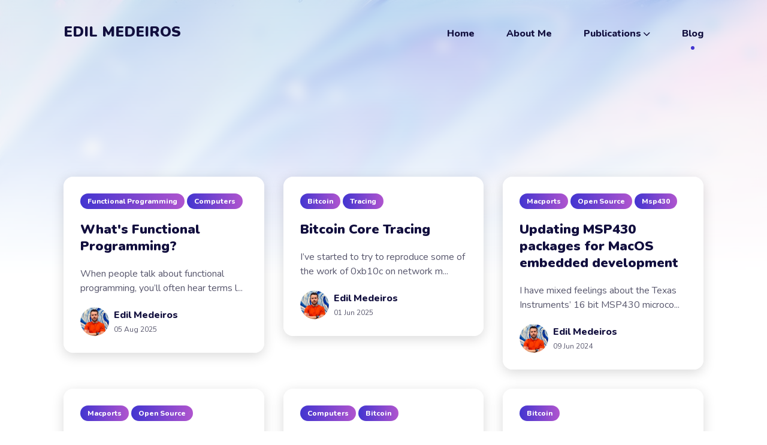

--- FILE ---
content_type: text/html; charset=utf-8
request_url: https://edil.com.br/blog/
body_size: 12656
content:
<!DOCTYPE html>
<html lang="en">

<head>
  <meta charset="utf-8">
  <meta http-equiv="X-UA-Compatible" content="IE=edge">
  <meta name="viewport" content="width=device-width, initial-scale=1">

  <title>Edil Medeiros</title>
  <meta name='description' content=''>

  <link rel="canonical" href="https://edil.com.br/blog/">

  <!-- Twitter Card -->
  <meta name="twitter:card" content="summary_large_image">
  <meta name="twitter:title" content=" – Edil Medeiros">
  <meta name="twitter:description" content="">
  <meta name="twitter:image:src" content="">

  <!-- Facebook OpenGraph -->
  <meta property="og:title" content=" – Edil Medeiros">
  <meta property="og:description" content="">
  <meta property="og:image" content="">

  <!-- Fonts -->
  <link href="https://fonts.googleapis.com/css2?family=Nunito:wght@400;800;900&display=swap" rel="stylesheet">

  <!-- Ionicons -->
  <link href="https://unpkg.com/ionicons@4.5.0/dist/css/ionicons.min.css" rel="stylesheet">

  <!-- MathJax -->
  <script type="text/javascript" id="MathJax-script" async
  src="https://cdn.jsdelivr.net/npm/mathjax@3/es5/tex-mml-chtml.js">
  </script>

  <style>
  
  /*!------------------------------------------------------------------
[MAIN STYLESHEET]
-------------------------------------------------------------------*//*!------------------------------------------------------------------
[MAIN STYLESHEET]
-------------------------------------------------------------------*/.list-reset{list-style-type:none;margin:0;padding:0}.clearfix::after,.clearfix ::before{content:"";display:table;clear:both}.screen-reader-text{clip:rect(1px, 1px, 1px, 1px);height:1px;overflow:hidden;position:absolute !important;width:1px;word-wrap:normal !important}/*! normalize.css v8.0.0 | MIT License | github.com/necolas/normalize.css */html{line-height:1.15;-webkit-text-size-adjust:100%}body{margin:0}h1{font-size:2em;margin:.67em 0}hr{box-sizing:content-box;height:0;overflow:visible}pre{font-family:monospace,monospace;font-size:1em}a{background-color:rgba(0,0,0,0)}abbr[title]{border-bottom:none;text-decoration:underline;text-decoration:underline dotted}b,strong{font-weight:bolder}code,kbd,samp{font-family:monospace,monospace;font-size:.9em}pre code{font-family:monospace,monospace;font-size:1em}small{font-size:80%}sub,sup{font-size:75%;line-height:0;position:relative;vertical-align:baseline}sub{bottom:-0.25em}sup{top:-0.5em}img{border-style:none}button,input,optgroup,select,textarea{font-family:inherit;font-size:100%;line-height:1.15;margin:0}button,input{overflow:visible}button,select{text-transform:none}button,[type=button],[type=reset],[type=submit]{-webkit-appearance:button}button::-moz-focus-inner,[type=button]::-moz-focus-inner,[type=reset]::-moz-focus-inner,[type=submit]::-moz-focus-inner{border-style:none;padding:0}button:-moz-focusring,[type=button]:-moz-focusring,[type=reset]:-moz-focusring,[type=submit]:-moz-focusring{outline:1px dotted ButtonText}fieldset{padding:.35em .75em .625em}legend{box-sizing:border-box;color:inherit;display:table;max-width:100%;padding:0;white-space:normal}progress{vertical-align:baseline}textarea{overflow:auto}[type=checkbox],[type=radio]{box-sizing:border-box;padding:0}[type=number]::-webkit-inner-spin-button,[type=number]::-webkit-outer-spin-button{height:auto}[type=search]{-webkit-appearance:textfield;outline-offset:-2px}[type=search]::-webkit-search-decoration{-webkit-appearance:none}::-webkit-file-upload-button{-webkit-appearance:button;font:inherit}details{display:block}summary{display:list-item}template{display:none}[hidden]{display:none}body,h1,h2,h3,h4,h5,h6,p,blockquote,pre,dl,dd,ol,ul,fieldset,legend,figure,hr{margin:0;padding:0}li>ul,li>ol{margin-bottom:0}table{border-collapse:collapse;border-spacing:0}h1,h2,h3,h4,h5,h6,ul,ol,dl,blockquote,p,address,hr,table,fieldset,figure,pre{margin-bottom:10px;margin-top:20px}ul,ol,dd{margin-left:16px}ul li,ol li{margin-bottom:10px}.highlight{background:#f3f3f3}.highlighter-rouge .highlight{background:#eef}.highlight .c{color:#998;font-style:italic}.highlight .err{color:#a61717;background-color:#e3d2d2}.highlight .k{font-weight:bold}.highlight .o{font-weight:bold}.highlight .cm{color:#998;font-style:italic}.highlight .cp{color:#999;font-weight:bold}.highlight .c1{color:#998;font-style:italic}.highlight .cs{color:#999;font-weight:bold;font-style:italic}.highlight .gd{color:#000;background-color:#fdd}.highlight .gd .x{color:#000;background-color:#faa}.highlight .ge{font-style:italic}.highlight .gr{color:#a00}.highlight .gh{color:#999}.highlight .gi{color:#000;background-color:#dfd}.highlight .gi .x{color:#000;background-color:#afa}.highlight .go{color:#888}.highlight .gp{color:#555}.highlight .gs{font-weight:bold}.highlight .gu{color:#aaa}.highlight .gt{color:#a00}.highlight .kc{font-weight:bold}.highlight .kd{font-weight:bold}.highlight .kp{font-weight:bold}.highlight .kr{font-weight:bold}.highlight .kt{color:#458;font-weight:bold}.highlight .m{color:#099}.highlight .s{color:#d14}.highlight .na{color:teal}.highlight .nb{color:#0086b3}.highlight .nc{color:#458;font-weight:bold}.highlight .no{color:teal}.highlight .ni{color:purple}.highlight .ne{color:#900;font-weight:bold}.highlight .nf{color:#900;font-weight:bold}.highlight .nn{color:#555}.highlight .nt{color:navy}.highlight .nv{color:teal}.highlight .ow{font-weight:bold}.highlight .w{color:#bbb}.highlight .mf{color:#099}.highlight .mh{color:#099}.highlight .mi{color:#099}.highlight .mo{color:#099}.highlight .sb{color:#d14}.highlight .sc{color:#d14}.highlight .sd{color:#d14}.highlight .s2{color:#d14}.highlight .se{color:#d14}.highlight .sh{color:#d14}.highlight .si{color:#d14}.highlight .sx{color:#d14}.highlight .sr{color:#009926}.highlight .s1{color:#d14}.highlight .ss{color:#990073}.highlight .bp{color:#999}.highlight .vc{color:teal}.highlight .vg{color:teal}.highlight .vi{color:teal}.highlight .il{color:#099}.container{max-width:1180px;padding-left:16px;padding-right:16px;margin:0 auto}@media only screen and (max-width: 1300px){.container{max-width:1100px}}@media only screen and (max-width: 1130px){.container{max-width:1000px}}@media only screen and (max-width: 1024px){.container{max-width:760px}}@media only screen and (max-width: 768px){.container{max-width:560px}}@media only screen and (max-width: 576px){.container{max-width:480px}}.row{display:flex;flex-wrap:wrap;flex:0 1 auto;flex-direction:row;box-sizing:border-box;margin-left:-16px;margin-right:-16px}.col{padding-left:16px;padding-right:16px}[class^=col-]{flex:auto}.col-0{width:0%}.col-1{width:8.3333333333%}.col-2{width:16.6666666667%}.col-3{width:25%}.col-4{width:33.3333333333%}.col-5{width:41.6666666667%}.col-6{width:50%}.col-7{width:58.3333333333%}.col-8{width:66.6666666667%}.col-9{width:75%}.col-10{width:83.3333333333%}.col-11{width:91.6666666667%}.col-12{width:100%}.push-0{margin-left:0%}.push-1{margin-left:8.3333333333%}.push-2{margin-left:16.6666666667%}.push-3{margin-left:25%}.push-4{margin-left:33.3333333333%}.push-5{margin-left:41.6666666667%}.push-6{margin-left:50%}.push-7{margin-left:58.3333333333%}.push-8{margin-left:66.6666666667%}.push-9{margin-left:75%}.push-10{margin-left:83.3333333333%}.push-11{margin-left:91.6666666667%}.push-12{margin-left:100%}.pull-0{margin-right:0%}.pull-1{margin-right:8.3333333333%}.pull-2{margin-right:16.6666666667%}.pull-3{margin-right:25%}.pull-4{margin-right:33.3333333333%}.pull-5{margin-right:41.6666666667%}.pull-6{margin-right:50%}.pull-7{margin-right:58.3333333333%}.pull-8{margin-right:66.6666666667%}.pull-9{margin-right:75%}.pull-10{margin-right:83.3333333333%}.pull-11{margin-right:91.6666666667%}.pull-12{margin-right:100%}@media(max-width: 1024px){.col-d-0{width:0%}.col-d-1{width:8.3333333333%}.col-d-2{width:16.6666666667%}.col-d-3{width:25%}.col-d-4{width:33.3333333333%}.col-d-5{width:41.6666666667%}.col-d-6{width:50%}.col-d-7{width:58.3333333333%}.col-d-8{width:66.6666666667%}.col-d-9{width:75%}.col-d-10{width:83.3333333333%}.col-d-11{width:91.6666666667%}.col-d-12{width:100%}.push-d-0{margin-left:0%}.push-d-1{margin-left:8.3333333333%}.push-d-2{margin-left:16.6666666667%}.push-d-3{margin-left:25%}.push-d-4{margin-left:33.3333333333%}.push-d-5{margin-left:41.6666666667%}.push-d-6{margin-left:50%}.push-d-7{margin-left:58.3333333333%}.push-d-8{margin-left:66.6666666667%}.push-d-9{margin-left:75%}.push-d-10{margin-left:83.3333333333%}.push-d-11{margin-left:91.6666666667%}.push-d-12{margin-left:100%}.pull-d-0{margin-right:0%}.pull-d-1{margin-right:8.3333333333%}.pull-d-2{margin-right:16.6666666667%}.pull-d-3{margin-right:25%}.pull-d-4{margin-right:33.3333333333%}.pull-d-5{margin-right:41.6666666667%}.pull-d-6{margin-right:50%}.pull-d-7{margin-right:58.3333333333%}.pull-d-8{margin-right:66.6666666667%}.pull-d-9{margin-right:75%}.pull-d-10{margin-right:83.3333333333%}.pull-d-11{margin-right:91.6666666667%}.pull-d-12{margin-right:100%}}@media(max-width: 768px){.col-t-0{width:0%}.col-t-1{width:8.3333333333%}.col-t-2{width:16.6666666667%}.col-t-3{width:25%}.col-t-4{width:33.3333333333%}.col-t-5{width:41.6666666667%}.col-t-6{width:50%}.col-t-7{width:58.3333333333%}.col-t-8{width:66.6666666667%}.col-t-9{width:75%}.col-t-10{width:83.3333333333%}.col-t-11{width:91.6666666667%}.col-t-12{width:100%}.push-t-0{margin-left:0%}.push-t-1{margin-left:8.3333333333%}.push-t-2{margin-left:16.6666666667%}.push-t-3{margin-left:25%}.push-t-4{margin-left:33.3333333333%}.push-t-5{margin-left:41.6666666667%}.push-t-6{margin-left:50%}.push-t-7{margin-left:58.3333333333%}.push-t-8{margin-left:66.6666666667%}.push-t-9{margin-left:75%}.push-t-10{margin-left:83.3333333333%}.push-t-11{margin-left:91.6666666667%}.push-t-12{margin-left:100%}.pull-t-0{margin-right:0%}.pull-t-1{margin-right:8.3333333333%}.pull-t-2{margin-right:16.6666666667%}.pull-t-3{margin-right:25%}.pull-t-4{margin-right:33.3333333333%}.pull-t-5{margin-right:41.6666666667%}.pull-t-6{margin-right:50%}.pull-t-7{margin-right:58.3333333333%}.pull-t-8{margin-right:66.6666666667%}.pull-t-9{margin-right:75%}.pull-t-10{margin-right:83.3333333333%}.pull-t-11{margin-right:91.6666666667%}.pull-t-12{margin-right:100%}}@media(max-width: 576px){.col-m-0{width:0%}.col-m-1{width:8.3333333333%}.col-m-2{width:16.6666666667%}.col-m-3{width:25%}.col-m-4{width:33.3333333333%}.col-m-5{width:41.6666666667%}.col-m-6{width:50%}.col-m-7{width:58.3333333333%}.col-m-8{width:66.6666666667%}.col-m-9{width:75%}.col-m-10{width:83.3333333333%}.col-m-11{width:91.6666666667%}.col-m-12{width:100%}.push-m-0{margin-left:0%}.push-m-1{margin-left:8.3333333333%}.push-m-2{margin-left:16.6666666667%}.push-m-3{margin-left:25%}.push-m-4{margin-left:33.3333333333%}.push-m-5{margin-left:41.6666666667%}.push-m-6{margin-left:50%}.push-m-7{margin-left:58.3333333333%}.push-m-8{margin-left:66.6666666667%}.push-m-9{margin-left:75%}.push-m-10{margin-left:83.3333333333%}.push-m-11{margin-left:91.6666666667%}.push-m-12{margin-left:100%}.pull-m-0{margin-right:0%}.pull-m-1{margin-right:8.3333333333%}.pull-m-2{margin-right:16.6666666667%}.pull-m-3{margin-right:25%}.pull-m-4{margin-right:33.3333333333%}.pull-m-5{margin-right:41.6666666667%}.pull-m-6{margin-right:50%}.pull-m-7{margin-right:58.3333333333%}.pull-m-8{margin-right:66.6666666667%}.pull-m-9{margin-right:75%}.pull-m-10{margin-right:83.3333333333%}.pull-m-11{margin-right:91.6666666667%}.pull-m-12{margin-right:100%}}@media(max-width: 1024px){.col-d-0{width:0%}.col-d-1{width:8.3333333333%}.col-d-2{width:16.6666666667%}.col-d-3{width:25%}.col-d-4{width:33.3333333333%}.col-d-5{width:41.6666666667%}.col-d-6{width:50%}.col-d-7{width:58.3333333333%}.col-d-8{width:66.6666666667%}.col-d-9{width:75%}.col-d-10{width:83.3333333333%}.col-d-11{width:91.6666666667%}.col-d-12{width:100%}.push-d-0{margin-left:0%}.push-d-1{margin-left:8.3333333333%}.push-d-2{margin-left:16.6666666667%}.push-d-3{margin-left:25%}.push-d-4{margin-left:33.3333333333%}.push-d-5{margin-left:41.6666666667%}.push-d-6{margin-left:50%}.push-d-7{margin-left:58.3333333333%}.push-d-8{margin-left:66.6666666667%}.push-d-9{margin-left:75%}.push-d-10{margin-left:83.3333333333%}.push-d-11{margin-left:91.6666666667%}.push-d-12{margin-left:100%}.pull-d-0{margin-right:0%}.pull-d-1{margin-right:8.3333333333%}.pull-d-2{margin-right:16.6666666667%}.pull-d-3{margin-right:25%}.pull-d-4{margin-right:33.3333333333%}.pull-d-5{margin-right:41.6666666667%}.pull-d-6{margin-right:50%}.pull-d-7{margin-right:58.3333333333%}.pull-d-8{margin-right:66.6666666667%}.pull-d-9{margin-right:75%}.pull-d-10{margin-right:83.3333333333%}.pull-d-11{margin-right:91.6666666667%}.pull-d-12{margin-right:100%}}@media(max-width: 768px){.col-t-0{width:0%}.col-t-1{width:8.3333333333%}.col-t-2{width:16.6666666667%}.col-t-3{width:25%}.col-t-4{width:33.3333333333%}.col-t-5{width:41.6666666667%}.col-t-6{width:50%}.col-t-7{width:58.3333333333%}.col-t-8{width:66.6666666667%}.col-t-9{width:75%}.col-t-10{width:83.3333333333%}.col-t-11{width:91.6666666667%}.col-t-12{width:100%}.push-t-0{margin-left:0%}.push-t-1{margin-left:8.3333333333%}.push-t-2{margin-left:16.6666666667%}.push-t-3{margin-left:25%}.push-t-4{margin-left:33.3333333333%}.push-t-5{margin-left:41.6666666667%}.push-t-6{margin-left:50%}.push-t-7{margin-left:58.3333333333%}.push-t-8{margin-left:66.6666666667%}.push-t-9{margin-left:75%}.push-t-10{margin-left:83.3333333333%}.push-t-11{margin-left:91.6666666667%}.push-t-12{margin-left:100%}.pull-t-0{margin-right:0%}.pull-t-1{margin-right:8.3333333333%}.pull-t-2{margin-right:16.6666666667%}.pull-t-3{margin-right:25%}.pull-t-4{margin-right:33.3333333333%}.pull-t-5{margin-right:41.6666666667%}.pull-t-6{margin-right:50%}.pull-t-7{margin-right:58.3333333333%}.pull-t-8{margin-right:66.6666666667%}.pull-t-9{margin-right:75%}.pull-t-10{margin-right:83.3333333333%}.pull-t-11{margin-right:91.6666666667%}.pull-t-12{margin-right:100%}}@media(max-width: 576px){.col-m-0{width:0%}.col-m-1{width:8.3333333333%}.col-m-2{width:16.6666666667%}.col-m-3{width:25%}.col-m-4{width:33.3333333333%}.col-m-5{width:41.6666666667%}.col-m-6{width:50%}.col-m-7{width:58.3333333333%}.col-m-8{width:66.6666666667%}.col-m-9{width:75%}.col-m-10{width:83.3333333333%}.col-m-11{width:91.6666666667%}.col-m-12{width:100%}.push-m-0{margin-left:0%}.push-m-1{margin-left:8.3333333333%}.push-m-2{margin-left:16.6666666667%}.push-m-3{margin-left:25%}.push-m-4{margin-left:33.3333333333%}.push-m-5{margin-left:41.6666666667%}.push-m-6{margin-left:50%}.push-m-7{margin-left:58.3333333333%}.push-m-8{margin-left:66.6666666667%}.push-m-9{margin-left:75%}.push-m-10{margin-left:83.3333333333%}.push-m-11{margin-left:91.6666666667%}.push-m-12{margin-left:100%}.pull-m-0{margin-right:0%}.pull-m-1{margin-right:8.3333333333%}.pull-m-2{margin-right:16.6666666667%}.pull-m-3{margin-right:25%}.pull-m-4{margin-right:33.3333333333%}.pull-m-5{margin-right:41.6666666667%}.pull-m-6{margin-right:50%}.pull-m-7{margin-right:58.3333333333%}.pull-m-8{margin-right:66.6666666667%}.pull-m-9{margin-right:75%}.pull-m-10{margin-right:83.3333333333%}.pull-m-11{margin-right:91.6666666667%}.pull-m-12{margin-right:100%}}@media(max-width: 1024px){.col-d-0{width:0%}.col-d-1{width:8.3333333333%}.col-d-2{width:16.6666666667%}.col-d-3{width:25%}.col-d-4{width:33.3333333333%}.col-d-5{width:41.6666666667%}.col-d-6{width:50%}.col-d-7{width:58.3333333333%}.col-d-8{width:66.6666666667%}.col-d-9{width:75%}.col-d-10{width:83.3333333333%}.col-d-11{width:91.6666666667%}.col-d-12{width:100%}.push-d-0{margin-left:0%}.push-d-1{margin-left:8.3333333333%}.push-d-2{margin-left:16.6666666667%}.push-d-3{margin-left:25%}.push-d-4{margin-left:33.3333333333%}.push-d-5{margin-left:41.6666666667%}.push-d-6{margin-left:50%}.push-d-7{margin-left:58.3333333333%}.push-d-8{margin-left:66.6666666667%}.push-d-9{margin-left:75%}.push-d-10{margin-left:83.3333333333%}.push-d-11{margin-left:91.6666666667%}.push-d-12{margin-left:100%}.pull-d-0{margin-right:0%}.pull-d-1{margin-right:8.3333333333%}.pull-d-2{margin-right:16.6666666667%}.pull-d-3{margin-right:25%}.pull-d-4{margin-right:33.3333333333%}.pull-d-5{margin-right:41.6666666667%}.pull-d-6{margin-right:50%}.pull-d-7{margin-right:58.3333333333%}.pull-d-8{margin-right:66.6666666667%}.pull-d-9{margin-right:75%}.pull-d-10{margin-right:83.3333333333%}.pull-d-11{margin-right:91.6666666667%}.pull-d-12{margin-right:100%}}@media(max-width: 768px){.col-t-0{width:0%}.col-t-1{width:8.3333333333%}.col-t-2{width:16.6666666667%}.col-t-3{width:25%}.col-t-4{width:33.3333333333%}.col-t-5{width:41.6666666667%}.col-t-6{width:50%}.col-t-7{width:58.3333333333%}.col-t-8{width:66.6666666667%}.col-t-9{width:75%}.col-t-10{width:83.3333333333%}.col-t-11{width:91.6666666667%}.col-t-12{width:100%}.push-t-0{margin-left:0%}.push-t-1{margin-left:8.3333333333%}.push-t-2{margin-left:16.6666666667%}.push-t-3{margin-left:25%}.push-t-4{margin-left:33.3333333333%}.push-t-5{margin-left:41.6666666667%}.push-t-6{margin-left:50%}.push-t-7{margin-left:58.3333333333%}.push-t-8{margin-left:66.6666666667%}.push-t-9{margin-left:75%}.push-t-10{margin-left:83.3333333333%}.push-t-11{margin-left:91.6666666667%}.push-t-12{margin-left:100%}.pull-t-0{margin-right:0%}.pull-t-1{margin-right:8.3333333333%}.pull-t-2{margin-right:16.6666666667%}.pull-t-3{margin-right:25%}.pull-t-4{margin-right:33.3333333333%}.pull-t-5{margin-right:41.6666666667%}.pull-t-6{margin-right:50%}.pull-t-7{margin-right:58.3333333333%}.pull-t-8{margin-right:66.6666666667%}.pull-t-9{margin-right:75%}.pull-t-10{margin-right:83.3333333333%}.pull-t-11{margin-right:91.6666666667%}.pull-t-12{margin-right:100%}}@media(max-width: 576px){.col-m-0{width:0%}.col-m-1{width:8.3333333333%}.col-m-2{width:16.6666666667%}.col-m-3{width:25%}.col-m-4{width:33.3333333333%}.col-m-5{width:41.6666666667%}.col-m-6{width:50%}.col-m-7{width:58.3333333333%}.col-m-8{width:66.6666666667%}.col-m-9{width:75%}.col-m-10{width:83.3333333333%}.col-m-11{width:91.6666666667%}.col-m-12{width:100%}.push-m-0{margin-left:0%}.push-m-1{margin-left:8.3333333333%}.push-m-2{margin-left:16.6666666667%}.push-m-3{margin-left:25%}.push-m-4{margin-left:33.3333333333%}.push-m-5{margin-left:41.6666666667%}.push-m-6{margin-left:50%}.push-m-7{margin-left:58.3333333333%}.push-m-8{margin-left:66.6666666667%}.push-m-9{margin-left:75%}.push-m-10{margin-left:83.3333333333%}.push-m-11{margin-left:91.6666666667%}.push-m-12{margin-left:100%}.pull-m-0{margin-right:0%}.pull-m-1{margin-right:8.3333333333%}.pull-m-2{margin-right:16.6666666667%}.pull-m-3{margin-right:25%}.pull-m-4{margin-right:33.3333333333%}.pull-m-5{margin-right:41.6666666667%}.pull-m-6{margin-right:50%}.pull-m-7{margin-right:58.3333333333%}.pull-m-8{margin-right:66.6666666667%}.pull-m-9{margin-right:75%}.pull-m-10{margin-right:83.3333333333%}.pull-m-11{margin-right:91.6666666667%}.pull-m-12{margin-right:100%}}.tns-outer{padding:0 !important}.tns-outer [hidden]{display:none !important}.tns-outer [aria-controls],.tns-outer [data-action]{cursor:pointer}.tns-slider{-webkit-transition:all 0s;-moz-transition:all 0s;transition:all 0s}.tns-slider>.tns-item{-webkit-box-sizing:border-box;-moz-box-sizing:border-box;box-sizing:border-box}.tns-horizontal.tns-subpixel{white-space:nowrap}.tns-horizontal.tns-subpixel>.tns-item{display:inline-block;vertical-align:top;white-space:normal}.tns-horizontal.tns-no-subpixel:after{content:"";display:table;clear:both}.tns-horizontal.tns-no-subpixel>.tns-item{float:left}.tns-horizontal.tns-carousel.tns-no-subpixel>.tns-item{margin-right:-100%}.tns-no-calc{position:relative;left:0}.tns-gallery{position:relative;left:0;min-height:1px}.tns-gallery>.tns-item{position:absolute;left:-100%;-webkit-transition:transform 0s,opacity 0s;-moz-transition:transform 0s,opacity 0s;transition:transform 0s,opacity 0s}.tns-gallery>.tns-slide-active{position:relative;left:auto !important}.tns-gallery>.tns-moving{-webkit-transition:all .25s;-moz-transition:all .25s;transition:all .25s}.tns-autowidth{display:inline-block}.tns-lazy-img{-webkit-transition:opacity .6s;-moz-transition:opacity .6s;transition:opacity .6s;opacity:.6}.tns-lazy-img.tns-complete{opacity:1}.tns-ah{-webkit-transition:height 0s;-moz-transition:height 0s;transition:height 0s}.tns-ovh{overflow:hidden}.tns-visually-hidden{position:absolute;left:-10000em}.tns-transparent{opacity:0;visibility:hidden}.tns-fadeIn{opacity:1;filter:alpha(opacity=100);z-index:0}.tns-normal,.tns-fadeOut{opacity:0;filter:alpha(opacity=0);z-index:-1}.tns-vpfix{white-space:nowrap}.tns-vpfix>div,.tns-vpfix>li{display:inline-block}.tns-t-subp2{margin:0 auto;width:310px;position:relative;height:10px;overflow:hidden}.tns-t-ct{width:2333.3333333%;width:-webkit-calc(100% * 70 / 3);width:-moz-calc(100% * 70 / 3);width:2333.3333333333%;position:absolute;right:0}.tns-t-ct:after{content:"";display:table;clear:both}.tns-t-ct>div{width:1.4285714%;width:-webkit-calc(100% / 70);width:-moz-calc(100% / 70);width:1.4285714286%;height:10px;float:left}.animate{animation:animateElement cubic-bezier(0.3, 0.45, 0.45, 0.95) .75s;animation-duration:.75s;animation-iteration-count:1;transition:transform .15s}@keyframes animateElement{0%{transform:translate(0px, 80px)}100%{transform:translate(0px, 0px)}}.resize-animation-stopper *{transition:none !important}*,*::after,*::before{box-sizing:border-box}body{font-family:"Nunito",Helvetica Neue,Helvetica,Arial,sans-serif;font-size:19px;line-height:1.5;color:#120f3e;-webkit-font-smoothing:antialiased;-moz-osx-font-smoothing:grayscale}body.is-in::after{visibility:hidden;opacity:0;pointer-events:none}body::after{content:"";position:fixed;left:0;top:0;width:100%;height:100%;background-color:#fff;z-index:15;transition:1s}@media only screen and (max-width: 576px){body{font-size:17px}}*::selection{color:#fff;background-color:rgba(66,53,208,.8)}h1,h2,h3,h4,h5,h6{font-family:"Nunito",Helvetica Neue,Helvetica,Arial,sans-serif;font-weight:800;line-height:1.2;margin-top:2.5em}h1{font-size:36px}h2{font-size:28px}h3{font-size:24px}h4{font-size:20px}h5{font-size:18px}h6{font-size:16px}blockquote{position:relative;margin-top:20px;padding:5px 0 10px 48px;font-size:25px;line-height:35px;font-weight:600;font-style:normal}blockquote::before{content:"“";position:absolute;z-index:-1;top:.3em;left:-0.03em;font-size:5.5em;color:#f5f5f5}blockquote p{margin-bottom:10px}blockquote cite{display:inline-block;margin-top:8px;font-size:16px;font-style:normal;color:#120f3e}blockquote cite:before{content:"—" " "}@media only screen and (max-width: 1024px){blockquote{font-size:24px;line-height:34px}}@media only screen and (max-width: 576px){blockquote{padding:25px 0 15px 25px;font-size:20px;line-height:30px;text-align:left}}pre{overflow:auto;padding:15px;margin-bottom:0;font-size:14px;white-space:pre-wrap;word-wrap:break-word;word-break:break-all}img,.lightense-wrap{max-width:100%;height:auto;vertical-align:middle}img img,.lightense-wrap img,.gallery img{border-radius:16px}img img.lightense-open,.lightense-wrap img.lightense-open,.gallery img.lightense-open{border-radius:0}img+em,.lightense-wrap+em,.gallery+em{display:block;margin-top:20px;font-size:14px;line-height:22px;font-style:normal;font-weight:normal;text-align:center;color:#120f3e}img+em a,.lightense-wrap+em a,.gallery+em a{border-bottom:2px solid #ededf3;transition:all .35s}img+em a:hover,.lightense-wrap+em a:hover,.gallery+em a:hover{color:#4235d0;border-color:rgba(0,0,0,0)}@media only screen and (max-width: 576px){img img,.lightense-wrap img,.gallery img{border-radius:8px}img+em,.lightense-wrap+em,.gallery+em{margin-top:12px}}a{text-decoration:none;color:#120f3e;transition:all .35s}a:hover{color:#4235d0}hr{position:relative;display:block;height:1px;margin:60px 0;border:0}hr::before{content:". . .";position:absolute;top:-6px;left:50%;transform:translateX(-50%);font-size:24px;line-height:0;color:#120f3e}.table-container{display:block;max-width:100%;overflow-x:auto}table{font-size:12px;color:#120f3e;width:100%;border-width:1px;border-color:#120f3e;border-collapse:collapse;color:var(--heading-font-color)}table th{padding:10px;font-size:16px;text-align:left;border:1px solid #120f3e;color:#fff;font-weight:700;background-color:#120f3e}table tr{background-color:#f0f0f0;transition:all .3s ease}table tr:nth-child(even){background-color:rgba(0,0,0,0)}table td{padding:10px;font-size:14px;border:1px solid #120f3e}.top-cover,.footer-cover{position:absolute;z-index:-1;width:100%;overflow:hidden}.top-cover .cover-image,.footer-cover .cover-image{position:relative;width:100%;height:100%}.top-cover .cover-image::after,.footer-cover .cover-image::after{content:"";position:relative;display:block;width:100%;height:100%}.top-cover .cover-image img,.footer-cover .cover-image img{position:absolute;top:0;left:0;height:100%;width:100%;object-fit:cover;-webkit-filter:blur(10px);filter:blur(10px)}@supports(-webkit-backdrop-filter: none) or (backdrop-filter: none){.top-cover .cover-image img,.footer-cover .cover-image img{-webkit-filter:none;filter:none}}.top-cover{top:0;height:480px}.top-cover .cover-image::after{will-change:transform;background:linear-gradient(180deg, rgba(255, 255, 255, 0.8) 0%, #fff 95%)}@supports(-webkit-backdrop-filter: none) or (backdrop-filter: none){.top-cover .cover-image::after{background:linear-gradient(180deg, rgba(255, 255, 255, 0.65) 0%, #fff 95%);-webkit-backdrop-filter:blur(10px);backdrop-filter:blur(10px)}}.footer-cover{bottom:0;height:220px;border-top:1px solid #fff}.footer-cover .cover-image::after{will-change:transform;background:linear-gradient(0, rgba(255, 255, 255, 0.8) 0%, #fff 95%)}@supports(-webkit-backdrop-filter: none) or (backdrop-filter: none){.footer-cover .cover-image::after{background:linear-gradient(0, rgba(255, 255, 255, 0.65) 0%, #fff 95%);-webkit-backdrop-filter:blur(10px);backdrop-filter:blur(10px)}}.lazy{opacity:0;transition:.8s ease-in-out}.lazy.loaded{opacity:1}.header{height:auto;transition:all .35s}.header__inner{position:relative;display:flex;align-items:center;width:100%;padding:40px 16px;min-height:80px}@media only screen and (max-width: 1024px){.header__inner{align-items:baseline}}@media only screen and (max-width: 576px){.header__inner{padding:30px 16px}}.logo__link{font-family:"Nunito",Helvetica Neue,Helvetica,Arial,sans-serif;font-size:24px;line-height:26px;font-weight:900;text-transform:uppercase}.logo__link:hover{color:#4235d0}.logo__image{max-height:50px}.main-nav{margin-left:auto}@media only screen and (max-width: 1024px){.main-nav{position:fixed;top:0;left:0;right:0;bottom:0;z-index:-1;opacity:0;overflow:auto;background:#fff;transition:all .25s ease}.main-nav.is-open{z-index:999;opacity:1;transition:all .25s ease}.main-nav .nav__list{width:100%;max-width:360px;padding-left:40px}.main-nav .nav__list .nav__item{display:block;margin:0}.main-nav .nav__list .nav__item:last-child{margin-right:0}.main-nav .nav__list .nav__item .dropdown-menu{position:relative;left:0;padding:0;opacity:1;visibility:visible;transform:scale(1);box-shadow:none}.main-nav .nav__list .nav__item .dropdown-menu .nav__link{margin-left:8px;margin-bottom:16px;font-size:15px}.main-nav .nav__list .nav__item .dropdown-menu .nav__link::before{content:"– "}.main-nav .nav__list .nav__item .dropdown-menu .nav__link:last-child{margin-bottom:24px}.main-nav .nav__list .nav__item .nav__link{display:block;padding:0;margin-bottom:24px;font-size:18px;font-weight:800}.main-nav .nav__list .nav__item .nav__link:hover{background-color:inherit}.main-nav .nav__list .nav__item .nav__link .arrow-down{display:none}.main-nav .nav__list .nav__item .nav__link.active-link{color:#4235d0}.main-nav .nav__list .nav__item .nav__link.active-link::after{content:none}.main-nav .nav__list .nav__item .nav__link.cta-button{margin-left:-4px;margin-bottom:0}}.main-nav__box{display:flex;align-items:center}.main-nav__box .nav__icon-close{position:absolute;top:20px;right:40px;display:none;align-items:center;justify-content:center;width:36px;height:36px;font-size:24px;border-radius:50%;cursor:pointer;background-color:rgba(66,53,208,.08)}.main-nav__box .nav__icon-close:hover .ion-md-close{transform:rotate(90deg)}.main-nav__box .nav__icon-close .ion-md-close{color:#4235d0;transition:all .35s}.main-nav__box .nav__title{display:none}@media only screen and (max-width: 1024px){.main-nav__box{display:block;margin:24px 0}.main-nav__box .nav__icon-close{display:flex}.main-nav__box .nav__title{display:block;padding:0 0 24px 40px;margin-bottom:24px;font-size:32px;line-height:1;font-weight:900;color:#120f3e;border-bottom:1px solid #ededf3}}@media only screen and (max-width: 576px){.main-nav__box .nav__icon-close{right:30px}}.nav__list .nav__item{display:inline-block;margin:0 24px}.nav__list .nav__item:last-child{margin-right:0}.nav__list .nav__item .nav__link{position:relative;padding-bottom:10px;font-size:16px;line-height:1;font-weight:800;cursor:pointer}.nav__list .nav__item .nav__link:hover{color:#4235d0}.nav__list .nav__item .nav__link.active-link::after{content:"";position:absolute;left:50%;bottom:-6px;transform:translateX(-50%);display:block;width:6px;height:6px;border-radius:50%;background-color:#4235d0}.nav__list .nav__item .nav__link.cta-button{display:inline-flex;font-size:16px;padding:16px 24px}.nav__list .nav__item.dropdown{position:relative}.nav__list .nav__item.dropdown .arrow-down{vertical-align:middle}.nav__list .nav__item.dropdown:hover .dropdown-menu{opacity:1;visibility:visible;transform:scale(1)}.nav__list .dropdown-menu{position:absolute;top:calc(100% + 8px);left:-32px;transform:translateZ(0) scale(0.9);backface-visibility:hidden;z-index:100;min-width:150px;display:block;padding:20px;opacity:0;visibility:hidden;transition:all .25s ease;border-radius:8px;box-shadow:0px 20px 20px rgba(66,53,208,.07);background-color:#fff}.nav__list .dropdown-menu .nav__link{display:flex;padding:8px 12px;font-size:15px;border-radius:4px;will-change:transform}.nav__list .dropdown-menu .nav__link:hover{background-color:rgba(66,53,208,.07)}.nav__list .dropdown-menu .nav__link.active-link{color:#4235d0}.nav__list .dropdown-menu .nav__link.active-link::after{content:none}.nav-button{display:flex;align-items:center;font-size:24px;color:#120f3e;cursor:pointer}.nav-button .nav__icon{transition:all .35s}.nav-button .nav__icon:hover{color:#4235d0}.nav-button .nav__icon-menu{display:none}@media only screen and (max-width: 1024px){.nav-button{margin-left:auto}.nav-button .nav__icon-menu{display:block}}.pagination{margin:40px 0}@media only screen and (max-width: 768px){.pagination{margin-top:32px}}.pagination__inner{display:flex;justify-content:center;align-items:center}.pagination__list{display:flex;font-weight:800;height:48px;padding:0 20px;font-size:15px;line-height:48px;border-radius:16px;box-shadow:0px 0px 15px rgba(0,0,0,.05);color:#120f3e;background-color:#fff}.pagination__count{display:inline-block;padding:0 16px;margin:0 16px;font-size:14px;border-left:1px solid rgba(18,15,62,.1);border-right:1px solid rgba(18,15,62,.1);color:#58576d}.pagination__next i,.pagination__prev i{font-size:13px}.pagination__next:hover,.pagination__prev:hover{color:#4235d0}.pagination__next.disabled,.pagination__prev.disabled{opacity:.3;cursor:not-allowed;color:inherit}.pagination__next i{margin-left:4px}.pagination__prev i{margin-right:4px}.footer{position:relative;padding-top:96px;overflow:hidden}@media only screen and (max-width: 1024px){.footer{padding-top:80px}}@media only screen and (max-width: 576px){.footer{padding-top:60px}}.copyright{margin:20px 0 60px;font-size:14px;text-align:center;color:#58576d}.copyright a{font-weight:800}.copyright a:hover{color:#4235d0}.gallery-box{margin:40px 0}.gallery{display:grid;grid-template-columns:repeat(3, auto);justify-content:center;align-content:center;grid-gap:10px}.gallery .gallery__image{background:#fff}.gallery .gallery__image img{display:block;width:100%;height:auto;object-fit:cover}.social{text-align:center}.social .social__list{display:flex;justify-content:center;align-items:center;flex-wrap:wrap}.social .social__item{display:inline-block;margin:0 2px}.social .social__link{position:relative;z-index:1;padding:0 10px;font-size:21px;line-height:1}.social .social__link:hover{color:#fff}.social .social__link:hover::after{transform:translate3d(-50%, -50%, 0) scale(1)}.social .social__link::after{content:"";display:block;position:absolute;z-index:-1;top:50%;left:50%;transform:translate3d(-50%, -50%, 0) scale(0);width:100%;height:0;padding-bottom:100%;border-radius:50%;background:#4235d0;transition:all .25s}.author{padding:96px 0}@media only screen and (max-width: 1024px){.author{padding:80px 0}}@media only screen and (max-width: 768px){.author{padding:40px 0 80px}}@media only screen and (max-width: 576px){.author{padding:30px 0 60px}}.author__inner{display:flex;align-items:center}@media only screen and (max-width: 768px){.author__inner{flex-direction:column}}.author__left,.author__right{width:50%}@media only screen and (max-width: 768px){.author__left,.author__right{width:100%}}.author__left{max-width:520px;padding-right:20px;margin-right:auto}.author__left .author__name{font-size:56px;font-weight:900;color:#120f3e}@media only screen and (max-width: 1130px){.author__left .author__name{font-size:44px;line-height:1.2}}@media only screen and (max-width: 1024px){.author__left .author__name{font-size:36px;margin-bottom:24px}}@media only screen and (max-width: 576px){.author__left .author__name{font-size:32px}}.author__left .author__bio{margin-bottom:0;font-size:19px;line-height:1.6;color:#120f3e}@media only screen and (max-width: 1024px){.author__left .author__bio{font-size:17px}}.author__left .author__btn{margin-top:44px;display:inline-flex;justify-content:revert;align-items:center;font-size:12px;text-transform:uppercase;line-height:1;font-weight:800;padding:4px 12px;border-radius:30px;border:1px solid #4235d0;color:#4235d0;outline:none;cursor:pointer;transition:all .35s}.author__left .author__btn:hover{background-color:rgba(66,53,208,.08)}.author__left .author__btn:hover .circle-bg{transition:all .2s cubic-bezier(0.215, 0.61, 0.355, 1);transform:scale(0.94)}.author__left .author__btn .circle-bg{display:flex;align-items:center;justify-content:center;width:24px;height:24px;margin-right:8px;border-radius:50%;will-change:transform;background:#4235d0;transition:all .2s cubic-bezier(0.215, 0.61, 0.355, 1)}.author__left .author__btn .button-arrow{color:#fff}@media only screen and (max-width: 1024px){.author__left .author__btn{margin-top:36px}}.author__right{position:relative}.author__right .author__image{position:relative;z-index:10;width:480px;height:480px;margin-left:auto}.author__right .author__image::before{content:"";display:block;position:absolute;top:0;z-index:1;width:100%;height:100%;border-radius:90px;background:#ededf3}.author__right .author__image::after{content:"";position:absolute;top:-2%;left:-8.7%;transform:rotate(-45deg);display:block;width:130px;height:100px;background-image:-webkit-repeating-radial-gradient(center center, rgba(66, 53, 208, 0.7), rgba(66, 53, 208, 0.7) 2px, transparent 2px, transparent 100%);background-image:-moz-repeating-radial-gradient(center center, rgba(66, 53, 208, 0.7), rgba(66, 53, 208, 0.7) 2px, transparent 2px, transparent 100%);background-image:-ms-repeating-radial-gradient(center center, rgba(66, 53, 208, 0.7), rgba(66, 53, 208, 0.7) 2px, transparent 2px, transparent 100%);background-image:repeating-radial-gradient(center center, rgba(66, 53, 208, 0.7), rgba(66, 53, 208, 0.7) 2px, transparent 2px, transparent 100%);-webkit-background-size:15px 15px;-moz-background-size:15px 15px;background-size:15px 15px;user-select:none}.author__right .author__image img{position:absolute;top:0;z-index:1;height:100%;width:100%;border-radius:90px;object-fit:cover;user-select:none;box-shadow:0px 100px 80px rgba(98,56,189,.07),0px 41.7776px 33.4221px rgba(98,56,189,.0503198),0px 22.3363px 17.869px rgba(98,56,189,.0417275),0px 12.5216px 10.0172px rgba(98,56,189,.035),0px 6.6501px 5.32008px rgba(98,56,189,.0282725),0px 2.76726px 2.21381px rgba(98,56,189,.0196802);transition:inherit;background:#fff}@media only screen and (max-width: 1130px){.author__right .author__image{width:400px;height:400px}}@media only screen and (max-width: 1024px){.author__right .author__image{width:340px;height:340px}.author__right .author__image img{border-radius:60px}}@media only screen and (max-width: 768px){.author__right{order:-1}.author__right .author__image{width:100%;height:380px;margin-bottom:40px}.author__right .author__image img{border-radius:30px}}@media only screen and (max-width: 576px){.author__right .author__image{height:280px;margin-bottom:32px}.author__right .author__image img{border-radius:16px;box-shadow:none}}.section{padding:96px 0}@media only screen and (max-width: 1024px){.section{padding:80px 0}}@media only screen and (max-width: 576px){.section{padding:60px 0}}.section__info{margin-bottom:60px}.section__info .section__head{display:flex;justify-content:space-between;align-items:center}.section__info .section__head .section__title{margin:0;font-size:40px;font-weight:900}.section__info .section__head .section__link{font-size:14px;font-weight:800;line-height:1;text-transform:uppercase;white-space:nowrap;will-change:transform}.section__info .section__head .section__link:hover{color:#4235d0}.section__info .section__head .section__link:hover i{transform:translateX(2px)}.section__info .section__head .section__link i{margin-left:4px;transition:.25s}.section__info .section__description{max-width:450px;line-height:1.6;margin:20px 0 0}@media only screen and (max-width: 1024px){.section__info .section__description{max-width:100%}}@media only screen and (max-width: 576px){.section__info{margin-bottom:48px}.section__info .section__head .section__title{margin-right:12px;font-size:28px}.section__info .section__head .section__link{font-size:13px}}.text-span{background:linear-gradient(135deg, #4235d0 38%, #f969cd 100%);-webkit-background-clip:text;-webkit-text-fill-color:rgba(0,0,0,0)}.project{margin-bottom:32px;transition:transform .2s ease}.project:hover .project__image::before{opacity:1;visibility:visible}@supports(-webkit-backdrop-filter: none) or (backdrop-filter: none){.project:hover .project__image::before{-webkit-backdrop-filter:blur(2px);backdrop-filter:blur(2px)}}.project:hover .project__image img{filter:blur(2px)}@supports(-webkit-backdrop-filter: none) or (backdrop-filter: none){.project:hover .project__image img{-webkit-filter:none;filter:none}}.project:hover .project__info .project__title,.project:hover .project__info .project__subtitle{opacity:1;transform:translateZ(0);transition:transform .4s cubic-bezier(0.165, 0.85, 0.45, 1) .2s,opacity .4s cubic-bezier(0.165, 0.85, 0.45, 1) .2s}@media only screen and (max-width: 768px){.project:last-child{margin-bottom:0}}.project__content{position:relative;display:flex;width:100%;height:100%;min-height:280px;border-radius:30px;transform:translate(0);overflow:hidden}.project__content::after{content:"";display:table;padding-top:80%}.project__content .project__image{position:absolute;display:block;width:100%;height:100%;user-select:none;background-color:#ededf3}.project__content .project__image::before{content:"";position:absolute;top:0;left:0;z-index:1;width:100%;height:100%;transition:all .4s ease 0s;opacity:0;visibility:hidden;background:rgba(18,15,62,.5)}.project__content .project__image img{position:absolute;top:0;left:0;width:100%;height:100%;object-fit:cover;border-radius:30px;background-color:#ededf3;pointer-events:none;transition:all .4s ease 0s}.project__content .project__info{z-index:1;width:100%;margin-top:auto;padding:0 32px 32px;pointer-events:none}.project__content .project__info .project__info-wrap{overflow:hidden}.project__content .project__info .project__title{font-size:28px;font-weight:900;line-height:1;margin-bottom:0;transform:translate3d(0, 100%, 0)}.project__content .project__info .project__subtitle{font-size:16px;opacity:0;transform:translate3d(0, -100%, 0)}.project__content .project__info .project__title,.project__content .project__info .project__subtitle{color:#fff;opacity:0;transition:transform .4s cubic-bezier(0.165, 0.85, 0.45, 1),opacity .4s cubic-bezier(0.165, 0.85, 0.45, 1)}@media only screen and (max-width: 576px){.project__content{border-radius:16px}.project__content .project__image img{border-radius:16px}}.testimonial-item{position:relative}.testimonial-item::after{content:"“";position:absolute;top:0%;left:3%;display:block;z-index:2;font-size:180px;line-height:1;color:hsla(0,0%,100%,.12)}.testimonial-item .testimonial-content{padding:36px;border-radius:30px;color:#fff;background:linear-gradient(332deg, #4235d0 0%, #f969cd 250%)}.testimonial-item .testimonial-content .client-meta{display:flex;align-items:center}.testimonial-item .testimonial-content .client-text{margin-bottom:32px;font-size:16px}.testimonial-item .testimonial-content .image-container{position:relative;width:60px;height:60px;margin-right:12px;border-radius:50%;overflow:hidden;box-shadow:0px 100px 80px rgba(0,0,0,.07),0px 41.7776px 33.4221px rgba(0,0,0,.0503198),0px 22.3363px 17.869px rgba(0,0,0,.0417275),0px 12.5216px 10.0172px rgba(0,0,0,.035),0px 6.6501px 5.32008px rgba(0,0,0,.0282725),0px 2.76726px 2.21381px rgba(0,0,0,.0196802)}.testimonial-item .testimonial-content .image-container img{position:absolute;top:0;left:0;height:100%;width:100%;padding:2px;border-radius:50%;border:2px solid #fff;object-fit:cover}.testimonial-item .testimonial-content .client-info{display:flex;flex-direction:column}.testimonial-item .testimonial-content .client-name{margin-bottom:4px;font-size:18px}.testimonial-item .testimonial-content .client-designation{margin:0;font-size:14px;line-height:1.2}@media only screen and (max-width: 576px){.testimonial-item .testimonial-content{border-radius:16px}}.tns-outer{position:relative}.controls{display:flex;align-items:center;outline:none}.controls .prev,.controls .next{display:flex;align-items:center;justify-content:center;width:32px;height:32px;margin:0;padding:0;font-size:16px;border-radius:50%;border:1px solid #4235d0;color:#fff;background-color:#4235d0;outline:none;cursor:pointer;transition:all .2s ease}.controls .prev:hover,.controls .next:hover{color:#4235d0;background-color:rgba(0,0,0,0)}.controls .prev:active,.controls .next:active{transform:scale(0.97) translateY(1px)}.controls .prev{margin-right:4px}.article{margin-bottom:32px;will-change:transform;transition:transform .2s}.article:hover{transform:translateY(-3px)}@media only screen and (max-width: 768px){.article:last-child{margin-bottom:0}}.article__inner{border-radius:16px;overflow:hidden;transform:translate(0);box-shadow:0px 5px 20px rgba(0,0,0,.15)}.image-wrap{background:#fff}.article__image{position:relative;display:block;height:0;padding-bottom:66.25%;background:#ededf3;overflow:hidden}.article__image img{position:absolute;width:100%;height:100%;object-fit:cover;background-color:#ededf3}.article__content{padding:28px;background:#fff}.article-tags__box{display:flex}.article-tags__box .article__tag{position:relative;z-index:1;display:inline-block;padding:8px 12px;margin:0 4px 4px 0;font-size:12px;line-height:10px;font-weight:800;text-transform:capitalize;border-radius:16px;color:#fff;background:linear-gradient(90deg, #4235d0 0%, #f969cd 167%)}.article-tags__box .article__tag:hover:before{opacity:1}.article-tags__box .article__tag::before{content:"";position:absolute;top:0;left:0;z-index:-1;display:block;width:100%;height:100%;opacity:0;border-radius:16px;will-change:transform;transition:opacity .35s;background:linear-gradient(90deg, #4235d0 0%, #f969cd 107%)}.article-tags__box .article__tag:last-child{margin:0 0 4px 0}.article__title{margin:16px 0;font-size:22px;line-height:1.3;font-weight:900}.article__title a:hover{color:#120f3e}.article__excerpt{display:-webkit-box;font-size:16px;line-height:24px;margin-bottom:20px;color:#58576d;overflow-y:hidden;-webkit-line-clamp:2;-webkit-box-orient:vertical}.article__meta{display:flex;align-items:center;flex-wrap:wrap}.article__author-image{position:relative;width:48px;height:48px;margin-right:8px;border-radius:50%;overflow:hidden}.article__author-image img{position:absolute;top:0;left:0;height:100%;width:100%;border-radius:50%;object-fit:cover}.article-info{display:flex;flex-direction:column}.article-info .article__author-link{margin-bottom:2px;font-size:16px;font-weight:800}.article-info .article__author-link:hover{color:#120f3e}.article-info .article__date{font-size:12px;line-height:20px;color:#58576d}.contact-modal{position:fixed;top:0;left:0;right:0;bottom:0;z-index:-1;overflow:auto;opacity:0;background:#fff;transition:all .25s ease}.contact-modal.is-visible{z-index:999;opacity:1;transition:all .25s ease}.contact-modal .container{position:relative}.contact-close{position:absolute;top:40px;right:16px;display:flex;align-items:center;justify-content:center;text-align:center;width:36px;height:36px;font-size:24px;border-radius:50%;cursor:pointer;background-color:rgba(66,53,208,.08)}.contact-close:hover .ion-md-close{transform:rotate(90deg)}.contact-close .ion-md-close{color:#4235d0;transition:all .35s}.contact-close .ion-md-close:hover{color:#4235d0}.contact-head{margin-bottom:48px;text-align:center}.contact-title{position:relative;display:inline-block;margin-bottom:20px;font-size:52px;font-weight:900}.contact-title::after{content:"";position:absolute;z-index:-1;top:-42%;left:-16%;transform:rotate(-45deg);display:block;width:130px;height:100px;background-image:-webkit-repeating-radial-gradient(center center, rgba(66, 53, 208, 0.7), rgba(66, 53, 208, 0.7) 2px, transparent 2px, transparent 100%);background-image:-moz-repeating-radial-gradient(center center, rgba(66, 53, 208, 0.7), rgba(66, 53, 208, 0.7) 2px, transparent 2px, transparent 100%);background-image:-ms-repeating-radial-gradient(center center, rgba(66, 53, 208, 0.7), rgba(66, 53, 208, 0.7) 2px, transparent 2px, transparent 100%);background-image:repeating-radial-gradient(center center, rgba(66, 53, 208, 0.7), rgba(66, 53, 208, 0.7) 2px, transparent 2px, transparent 100%);-webkit-background-size:15px 15px;-moz-background-size:15px 15px;background-size:15px 15px;opacity:.8;user-select:none}.contact-description{font-size:20px;line-height:1.4;font-weight:800}@media only screen and (max-width: 576px){.contact-description{font-size:16px}}.form-box{max-width:580px;margin:0 auto;padding-top:140px}.form{position:relative;margin-bottom:60px}.form__group{margin-bottom:20px}.form__group.form__group-button{position:absolute;bottom:-5%;left:50%;transform:translateX(-50%);margin-bottom:0}.form__group.form__group-button button{box-shadow:0px 100px 80px rgba(98,56,189,.07),0px 41.7776px 33.4221px rgba(98,56,189,.0503198),0px 22.3363px 17.869px rgba(98,56,189,.0417275),0px 12.5216px 10.0172px rgba(98,56,189,.035),0px 6.6501px 5.32008px rgba(98,56,189,.0282725),0px 2.76726px 2.21381px rgba(98,56,189,.0196802)}.form__group.form__group-button button i{margin-left:8px}.form__input{width:100%;padding:20px;font-size:16px;font-weight:700;border:4px solid #ededf3;border-radius:30px;outline:none;transition:all .35s;resize:vertical;color:#120f3e;background:#fff}.form__input::placeholder{color:#d9d9d9}.form__input:focus{border-color:rgba(66,53,208,.8)}.subscribe{padding-bottom:0}.subscribe__inner{max-width:580px;margin:0 auto}.subscribe__info{margin-bottom:40px;text-align:center}.subscribe__info .subscribe__title{position:relative;display:inline-block;margin-bottom:32px;font-size:56px;font-weight:900}.subscribe__info .subscribe__title::after{content:"";position:absolute;z-index:-1;top:-34%;left:-9%;transform:rotate(-45deg);display:block;width:130px;height:100px;background-image:-webkit-repeating-radial-gradient(center center, rgba(66, 53, 208, 0.7), rgba(66, 53, 208, 0.7) 2px, transparent 2px, transparent 100%);background-image:-moz-repeating-radial-gradient(center center, rgba(66, 53, 208, 0.7), rgba(66, 53, 208, 0.7) 2px, transparent 2px, transparent 100%);background-image:-ms-repeating-radial-gradient(center center, rgba(66, 53, 208, 0.7), rgba(66, 53, 208, 0.7) 2px, transparent 2px, transparent 100%);background-image:repeating-radial-gradient(center center, rgba(66, 53, 208, 0.7), rgba(66, 53, 208, 0.7) 2px, transparent 2px, transparent 100%);-webkit-background-size:15px 15px;-moz-background-size:15px 15px;background-size:15px 15px;opacity:.8;user-select:none}.subscribe__info .subscribe__subtitle{margin:0 auto;max-width:430px;font-size:28px;font-weight:800;line-height:1.2}@media only screen and (max-width: 576px){.subscribe__info .subscribe__title{font-size:36px}.subscribe__info .subscribe__title::after{top:-64%;left:-11%}.subscribe__info .subscribe__subtitle #ityped{font-size:20px}}@media only screen and (max-width: 360px){.subscribe__info .subscribe__title::after{top:-34%;left:-9%}}.subscribe-form{display:flex;flex-direction:column;max-width:360px;margin:0 auto}.subscribe-form .subscribe-email{padding:18px;margin-bottom:20px;font-weight:800;text-align:center;border:none;border-radius:50px;border:4px solid #ededf3;outline:none;color:#120f3e;background:rgba(0,0,0,0);transition:border-color .2s ease-in-out}.subscribe-form .subscribe-email::placeholder{color:#d9d9d9}.subscribe-form .subscribe-email:focus{border-color:rgba(66,53,208,.7)}.ityped-cursor{font-weight:400;animation:blink .4s infinite;animation-direction:alternate}@keyframes blink{0%,to{color:rgba(0,0,0,0)}100%{color:#4235d0}}@-webkit-keyframes blink{0%,to{color:rgba(0,0,0,0)}100%{color:#4235d0}}.button{position:relative;z-index:1;display:inline-flex;justify-content:center;line-height:1;font-weight:800;border-radius:30px;white-space:nowrap;border:none;outline:none;cursor:pointer;overflow:hidden;color:#fff;background:linear-gradient(90deg, #4235d0 0%, #f969cd 167%);transition:all .25s ease}.button:hover{color:#fff !important}.button:hover:before{opacity:1}.button::before{content:"";position:absolute;top:0;left:0;z-index:-1;display:block;width:100%;height:100%;opacity:0;will-change:transform;transition:opacity .35s;background:linear-gradient(90deg, #4235d0 0%, #f969cd 107%)}.button:active{transform:translateY(2px) scale(0.98)}.button--small{font-size:15px;padding:16px 24px}.button--middle{min-width:200px;font-size:18px;padding:20px}.button--big{width:100%;padding:20px;font-size:18px}.top{position:fixed;bottom:40px;right:-100px;z-index:1;width:36px;height:36px;font-size:18px;line-height:36px;text-align:center;border-radius:50%;background-color:#fff;color:#120f3e;cursor:pointer;transition:all .25s ease;box-shadow:0px 0px 20px rgba(0,0,0,.07)}.top:hover{color:#fff;background-color:#120f3e}.top.is-active{right:40px}@media only screen and (max-width: 768px){.top{bottom:25px}.top.is-active{right:30px}}.post-head,.page-head{max-width:780px;margin:0 auto;padding:96px 0 60px;text-align:center}@media only screen and (max-width: 1024px){.post-head,.page-head{padding:80px 0 60px}}@media only screen and (max-width: 768px){.post-head,.page-head{padding:40px 0}}@media only screen and (max-width: 576px){.post-head,.page-head{padding:30px 0}}.post-title,.page-title{margin:0;font-size:56px;font-weight:900;line-height:1.12}@media only screen and (max-width: 768px){.post-title,.page-title{font-size:36px}}@media only screen and (max-width: 576px){.post-title,.page-title{font-size:32px}}.page-description{margin:30px auto 0;max-width:560px;line-height:1.6}@media only screen and (max-width: 576px){.page-description{margin:24px auto 0}}.post-image,.page-image{position:relative;margin-bottom:48px;border-radius:30px;overflow:hidden}.post-image::after,.page-image::after{content:"";display:block;min-height:280px;padding-top:56.25%;background-color:#ededf3}.post-image img,.page-image img{position:absolute;top:0;width:100%;height:100%;border-radius:30px;background-color:#ededf3;object-fit:cover;user-select:none}@media only screen and (max-width: 768px){.post-image,.page-image{margin-bottom:40px}.post-image::after,.page-image::after{padding-top:70%}}@media only screen and (max-width: 576px){.post-image,.page-image{margin-bottom:30px;border-radius:16px}.post-image img,.page-image img{border-radius:16px}}.post,.page,.project-content{max-width:780px;margin:0 auto;color:#120f3e}.post__content img,.page__content img,.project-content img,.js-reframe{border-radius:16px;overflow:hidden}@media only screen and (max-width: 768px){.post__content img,.page__content img,.project-content img,.js-reframe{border-radius:8px}}.post__content a,.page__content a,.project-content a{border-bottom:2px solid #ededf3;transition:all .35s}.post__content a:hover,.page__content a:hover,.project-content a:hover{color:#4235d0;border-color:rgba(0,0,0,0)}.post-tags__box{display:flex;justify-content:center;margin-bottom:16px}.post-tags__box .post__tag{position:relative;z-index:1;display:inline-block;padding:8px 12px;margin:0 4px 4px 0;font-size:12px;line-height:10px;font-weight:800;text-transform:capitalize;border-radius:16px;color:#fff;background:linear-gradient(90deg, #4235d0 0%, #f969cd 167%)}.post-tags__box .post__tag:hover:before{opacity:1}.post-tags__box .post__tag::before{content:"";position:absolute;top:0;left:0;z-index:-1;display:block;width:100%;height:100%;opacity:0;border-radius:16px;will-change:transform;transition:opacity .35s;background:linear-gradient(90deg, #4235d0 0%, #f969cd 107%)}.post-tags__box .post__tag:last-child{margin:0 0 4px 0}.post__info{display:flex;justify-content:space-between;align-items:center;flex-wrap:wrap;margin-bottom:20px}@media only screen and (max-width: 576px){.post__info{margin-bottom:12px}}.post__author{display:flex;align-items:center;flex-wrap:wrap;margin:0 12px 12px 0}.post__author-image{position:relative;width:48px;height:48px;margin-right:8px;border-radius:50%;overflow:hidden}.post__author-image img{position:absolute;top:0;left:0;height:100%;width:100%;border-radius:50%;object-fit:cover;background-color:#ededf3}.post__author-info{display:flex;flex-direction:column}.post__author-link{margin-bottom:2px;font-size:16px;font-weight:800}.post__author-link:hover{color:#120f3e}.post__date{font-size:12px;line-height:20px;color:#58576d}.post__share{margin-bottom:12px}.post__share .share__list{display:flex;justify-content:center;align-items:center;width:100%}.post__share .share__item{margin:0 2px;text-align:center}.post__share .share__link{display:block;width:36px;height:36px;font-size:16px;line-height:36px;border-radius:50%;color:#fff}.post__share .share__link.share__facebook,.post__share .share__link.share__twitter,.post__share .share__link.share__linkedin,.post__share .share__link.share__pinterest{border:1px solid #ededf3;background:#fff}.post__share .share__link.share__facebook:hover,.post__share .share__link.share__twitter:hover,.post__share .share__link.share__linkedin:hover,.post__share .share__link.share__pinterest:hover{color:#fff}.post__share .share__link.share__facebook{color:#3b5998}.post__share .share__link.share__facebook:hover{background:#3b5998}.post__share .share__link.share__twitter{color:#55acee}.post__share .share__link.share__twitter:hover{background:#55acee}.post__share .share__link.share__linkedin{color:#0077b5}.post__share .share__link.share__linkedin:hover{background:#0077b5}.post__share .share__link.share__pinterest{color:#bd081c}.post__share .share__link.share__pinterest:hover{background:#bd081c}.post__navigation{display:flex;justify-content:space-between;margin:48px 0 96px}.post__navigation .post__prev,.post__navigation .post__next{display:flex;width:48%;margin-bottom:24px;background:#fff;transition:transform .2s;will-change:transform}.post__navigation .post__prev:hover,.post__navigation .post__next:hover{color:#120f3e;transform:translateY(-3px)}.post__navigation .post__prev .prev__image,.post__navigation .post__prev .next__image,.post__navigation .post__next .prev__image,.post__navigation .post__next .next__image{position:relative;display:block;width:100px;min-width:100px;height:100px;border-radius:50%;overflow:hidden;transform:translate(0)}.post__navigation .post__prev .prev__image img,.post__navigation .post__prev .next__image img,.post__navigation .post__next .prev__image img,.post__navigation .post__next .next__image img{position:absolute;top:0;left:0;width:100%;height:100%;background-color:#ededf3;object-fit:cover}.post__navigation .post__prev .prev__image,.post__navigation .post__next .prev__image{margin-right:16px}.post__navigation .post__prev .next__image,.post__navigation .post__next .next__image{margin-left:16px}.post__navigation .post__prev .post__nav,.post__navigation .post__next .post__nav{display:inline-block;margin-bottom:6px;font-size:14px;line-height:1;color:#58576d}.post__navigation .post__prev .post__nav__title,.post__navigation .post__next .post__nav__title{margin-bottom:0;font-size:20px}.post__navigation .post__next{text-align:right;margin-left:auto;justify-content:flex-end}@media only screen and (max-width: 768px){.post__navigation{flex-wrap:wrap;margin-top:40px}.post__navigation .post__prev,.post__navigation .post__next{width:100%}.post__navigation .post__prev{margin-bottom:24px}.post__navigation .next__box{margin-left:auto}}@media only screen and (max-width: 1024px){.post__navigation{margin:48px 0 80px}}@media only screen and (max-width: 576px){.post__navigation{margin:48px 0 60px}.post__navigation .post__prev .post__nav__title,.post__navigation .post__next .post__nav__title{font-size:18px}}.related-posts{display:none}.related-posts.is-related{display:block;padding-top:0}.related-title{position:relative;margin-bottom:48px;font-size:14px;text-transform:uppercase;text-align:center}.related-title::before{content:"";position:absolute;top:50%;left:0;transform:translateY(-50%);z-index:-1;display:block;width:100%;height:1px;background-color:#ededf3}.related-title span{padding:0 12px;background-color:#fff}.post__comments{max-width:780px;margin:0 auto 48px}@media only screen and (max-width: 576px){.post__comments{margin:0 auto 30px}}.error{margin-bottom:20px;text-align:center}.error .error__title{margin-bottom:20px;font-size:120px;line-height:1}.error .error__text{margin-bottom:40px;font-size:21px;font-weight:800}.error .error__button{border:none}.project-subtitle{margin:20px 0 0;font-size:20px;line-height:1;font-weight:800}.project__navigation{max-width:780px;padding:40px 0;margin:48px auto 60px;text-align:center;border-top:1px solid #ededf3;border-bottom:1px solid #ededf3}@media only screen and (max-width: 768px){.project__navigation{margin:40px auto}}.project__prev:hover{color:#120f3e}.project__prev:hover .project__nav__title .arrow-right{opacity:1;transform:translateX(3px)}.project__nav__info{display:inline-block;margin:0 20px 4px 0;font-size:16px;font-weight:800;text-transform:uppercase;color:#d9d9d9}@media only screen and (max-width: 768px){.project__nav__info{font-size:18px}}.project__nav__title{margin-bottom:20px;font-size:40px;font-weight:900;line-height:1}.project__nav__title .arrow-right{margin-left:2px;font-size:30px;opacity:0;transition:.2s linear}@media only screen and (max-width: 768px){.project__nav__title{font-size:36px}}.tag .page-title{text-transform:capitalize}.tag .tag-meta{display:inline-block;margin-top:12px;font-size:16px;font-weight:800;text-transform:uppercase}.tag .tag-meta .tag-count{display:inline-flex;align-items:center;justify-content:center;padding:.5em;border-radius:50%;color:#fff;background-color:#4235d0}.tag .tag-meta .tag-count.count-padding-small{padding:.25em}.tag .tag-meta .tag-count::after{content:"";display:block;height:0;width:100%;padding-bottom:100%}.tag .tag-meta .tag-count .tag-number{height:0;margin-top:-1em;font-size:14px;line-height:1;overflow:visible}
  </style>
</head>


<body>

  

  
    <div class="top-cover">
      <div class="cover-image">
        <img class="lazy" data-src="/images/37.jpg" alt="Edil Medeiros">
      </div>
    </div>
  

  <!-- begin header -->
<header class="header">
  <div class="container">
    <div class="row">
      <div class="header__inner">

        <div class="logo">
          <a class="logo__link" href="/">
          
            Edil Medeiros
          
          </a>
        </div>

        <nav class="main-nav">
          <div class="main-nav__box">

            <div class="nav__icon-close">
              <i class="ion ion-md-close"></i>
            </div>

            <div class="nav__title">Menu</div>

            <ul class="nav__list list-reset">

            
              
              <li class="nav__item">
                <a href="/" class="nav__link">Home</a>
              </li>
              
            
              
              <li class="nav__item">
                <a href="/about/" class="nav__link">About Me</a>
              </li>
              
            
              
              <li class="nav__item dropdown">
                <span class="nav__link dropdown-toggle">Publications <i class="ion ion-ios-arrow-down arrow-down"></i></span>
                <div class="dropdown-menu">
                  
                    <a href="/academic-publications" class="nav__link">Academic</a>
                  
                    <a href="/other-publications" class="nav__link">Non Academic</a>
                  
                    <a href="/reading" class="nav__link">Reading List</a>
                  
                </div>
              </li>

              
            
              
              <li class="nav__item">
                <a href="/blog/" class="nav__link active-link">Blog</a>
              </li>
              
            

            <!-- <li class="nav__item"> -->
            <!--   <a href="#" class="nav__link cta-button button button--small">Get in touch</a> -->
            <!-- </li> -->

            </ul>
          </div>
        </nav>

        <div class="nav-button">
          <i class="nav__icon nav__icon-menu ion ion-md-menu"></i>
        </div>

      </div>
    </div>
  </div>
</header>
<!-- end header -->


  <!-- begin content -->
  <main class="content animate" aria-label="Content">
    <div class="container">
  <div class="row">
    <div class="col col-8 push-2 col-t-12 push-t-0">
      <div class="page-head">
        <h1 class="page-title"></h1>
        
          <p class="page-description"></p>
        
      </div>
    </div>
  </div>
</div>

<div class="container animate">
  <div class="row">
    
      
        <div class="article col col-4 col-d-6 col-t-12">
  <div class="article__inner">

    

    <div class="article__content">

      
        <div class="article-tags__box">
          
            <a href="/blog/tag/functional-programming" class="article__tag">functional programming</a>
          
            <a href="/blog/tag/computers" class="article__tag">computers</a>
          
        </div>
      

      <h2 class="article__title">
        <a href="/blog/fp/what-s-functional-programming">What's Functional Programming?</a>
      </h2>

      <p class="article__excerpt">
        When people talk about functional programming, you’ll often hear terms l...
      </p>

      <div class="article__meta">
        <a href="/about/" class="article__author-image">
          <img src="/images/avatar_edil.jpg" alt="Edil Medeiros">
        </a>
        <div class="article-info">
          <a href="/about/" class="article__author-link">Edil Medeiros</a>
          <span class="article__date">
            
            <time datetime="2025-08-05T19:06:00+00:00">05 Aug 2025</time>
            
          </span>
          <!-- <span class="article__date"><time datetime="2025-08-05T19:06:00+00:00">05 Aug 2025</time></span> -->
        </div>
      </div>

    </div>
  </div>
</div>

      
        <div class="article col col-4 col-d-6 col-t-12">
  <div class="article__inner">

    

    <div class="article__content">

      
        <div class="article-tags__box">
          
            <a href="/blog/tag/bitcoin" class="article__tag">bitcoin</a>
          
            <a href="/blog/tag/tracing" class="article__tag">tracing</a>
          
        </div>
      

      <h2 class="article__title">
        <a href="/blog/tracing-bitcoin-core">Bitcoin Core Tracing</a>
      </h2>

      <p class="article__excerpt">
        I’ve started to try to reproduce some of the work of 0xb10c on network m...
      </p>

      <div class="article__meta">
        <a href="/about/" class="article__author-image">
          <img src="/images/avatar_edil.jpg" alt="Edil Medeiros">
        </a>
        <div class="article-info">
          <a href="/about/" class="article__author-link">Edil Medeiros</a>
          <span class="article__date">
            
            <time datetime="2025-06-01T20:02:00+00:00">01 Jun 2025</time>
            
          </span>
          <!-- <span class="article__date"><time datetime="2025-06-01T20:02:00+00:00">01 Jun 2025</time></span> -->
        </div>
      </div>

    </div>
  </div>
</div>

      
        <div class="article col col-4 col-d-6 col-t-12">
  <div class="article__inner">

    

    <div class="article__content">

      
        <div class="article-tags__box">
          
            <a href="/blog/tag/macports" class="article__tag">macports</a>
          
            <a href="/blog/tag/open-source" class="article__tag">open source</a>
          
            <a href="/blog/tag/msp430" class="article__tag">msp430</a>
          
        </div>
      

      <h2 class="article__title">
        <a href="/blog/updating-msp430-packages-for-macos-embedded-development">Updating MSP430 packages for MacOS embedded development</a>
      </h2>

      <p class="article__excerpt">
        I have mixed feelings about the Texas Instruments’ 16 bit MSP430 microco...
      </p>

      <div class="article__meta">
        <a href="/about/" class="article__author-image">
          <img src="/images/avatar_edil.jpg" alt="Edil Medeiros">
        </a>
        <div class="article-info">
          <a href="/about/" class="article__author-link">Edil Medeiros</a>
          <span class="article__date">
            
            <time datetime="2024-06-09T06:32:00+00:00">09 Jun 2024</time>
            
          </span>
          <!-- <span class="article__date"><time datetime="2024-06-09T06:32:00+00:00">09 Jun 2024</time></span> -->
        </div>
      </div>

    </div>
  </div>
</div>

      
        <div class="article col col-4 col-d-6 col-t-12">
  <div class="article__inner">

    

    <div class="article__content">

      
        <div class="article-tags__box">
          
            <a href="/blog/tag/macports" class="article__tag">macports</a>
          
            <a href="/blog/tag/open-source" class="article__tag">open source</a>
          
        </div>
      

      <h2 class="article__title">
        <a href="/blog/contributing-with-new-ports-for-macports">Contributing with new ports for Macports</a>
      </h2>

      <p class="article__excerpt">
        Macports is the missing package manager for MacOS.
It’s not as popular t...
      </p>

      <div class="article__meta">
        <a href="/about/" class="article__author-image">
          <img src="/images/avatar_edil.jpg" alt="Edil Medeiros">
        </a>
        <div class="article-info">
          <a href="/about/" class="article__author-link">Edil Medeiros</a>
          <span class="article__date">
            
            <time datetime="2024-06-06T03:28:00+00:00">06 Jun 2024</time>
            
          </span>
          <!-- <span class="article__date"><time datetime="2024-06-06T03:28:00+00:00">06 Jun 2024</time></span> -->
        </div>
      </div>

    </div>
  </div>
</div>

      
        <div class="article col col-4 col-d-6 col-t-12">
  <div class="article__inner">

    

    <div class="article__content">

      
        <div class="article-tags__box">
          
            <a href="/blog/tag/computers" class="article__tag">computers</a>
          
            <a href="/blog/tag/bitcoin" class="article__tag">bitcoin</a>
          
        </div>
      

      <h2 class="article__title">
        <a href="/blog/bits-bytes-and-the-dreaded-little-endian">Bits, Bytes, and the dreaded little-endian</a>
      </h2>

      <p class="article__excerpt">
        There’s a common confusion among new bitcoin protocol developers: little...
      </p>

      <div class="article__meta">
        <a href="/about/" class="article__author-image">
          <img src="/images/avatar_edil.jpg" alt="Edil Medeiros">
        </a>
        <div class="article-info">
          <a href="/about/" class="article__author-link">Edil Medeiros</a>
          <span class="article__date">
            
            <time datetime="2024-05-25T14:38:00+00:00">25 May 2024</time>
            
          </span>
          <!-- <span class="article__date"><time datetime="2024-05-25T14:38:00+00:00">25 May 2024</time></span> -->
        </div>
      </div>

    </div>
  </div>
</div>

      
        <div class="article col col-4 col-d-6 col-t-12">
  <div class="article__inner">

    

    <div class="article__content">

      
        <div class="article-tags__box">
          
            <a href="/blog/tag/bitcoin" class="article__tag">bitcoin</a>
          
        </div>
      

      <h2 class="article__title">
        <a href="/blog/creating-a-custom-bitcoin-signet">Creating a custom bitcoin signet</a>
      </h2>

      <p class="article__excerpt">
        Bitcoin is composed by four networks, not just one. 
The first is called...
      </p>

      <div class="article__meta">
        <a href="/about/" class="article__author-image">
          <img src="/images/avatar_edil.jpg" alt="Edil Medeiros">
        </a>
        <div class="article-info">
          <a href="/about/" class="article__author-link">Edil Medeiros</a>
          <span class="article__date">
            
            <time datetime="2024-05-10T14:24:00+00:00">10 May 2024</time>
            
          </span>
          <!-- <span class="article__date"><time datetime="2024-05-10T14:24:00+00:00">10 May 2024</time></span> -->
        </div>
      </div>

    </div>
  </div>
</div>

      
        <div class="article col col-4 col-d-6 col-t-12">
  <div class="article__inner">

    

    <div class="article__content">

      
        <div class="article-tags__box">
          
            <a href="/blog/tag/bitcoin" class="article__tag">bitcoin</a>
          
        </div>
      

      <h2 class="article__title">
        <a href="/blog/compile-bitcoin-core-with-macports">Compile bitcoin core on macOS with macports</a>
      </h2>

      <p class="article__excerpt">
        Last year I decided to dive deep into the bitcoin protocol development a...
      </p>

      <div class="article__meta">
        <a href="/about/" class="article__author-image">
          <img src="/images/avatar_edil.jpg" alt="Edil Medeiros">
        </a>
        <div class="article-info">
          <a href="/about/" class="article__author-link">Edil Medeiros</a>
          <span class="article__date">
            
            Modified <time datetime="2024-01-15T19:47:00+00:00">01 Apr 2024</time>
            
          </span>
          <!-- <span class="article__date"><time datetime="2024-01-15T19:47:00+00:00">15 Jan 2024</time></span> -->
        </div>
      </div>

    </div>
  </div>
</div>

      
    
  </div>
</div>



  </main>
  <!-- end content -->

  <!-- begin contact -->
  <div class="contact-modal">
    <div class="container">
      <div class="row">
        <div class="col col-12">

          <div class="contact-close">
            <i class="ion ion-md-close"></i>
          </div>

          <div class="form-box">
            <div class="contact-head">
              
                <h2 class="contact-title">
<span class="text-span">Get</span> in touch</h2>
              
              
                <p class="contact-description">Avenco comes with a built-in contact form.</p>
              
            </div>
            <form class="form" action="https://formspree.io/" method="POST">
              <div class="form__group">
                <label class="form__label screen-reader-text" for="form-name">Your Name</label>
                <input class="form__input" id="form-name" type="text" name="name" placeholder="Your name..." required>
              </div>
              <div class="form__group">
                <label class="form__label screen-reader-text" for="form-email">Your Email</label>
                <input class="form__input" id="form-email" type="email" name="_replyto" placeholder="Your email..." required>
              </div>
              <div class="form__group">
                <label class="form__label screen-reader-text" for="form-text">Your Message</label>
                <textarea class="form__input" id="form-text" name="text" rows="8" placeholder="Your message..." required></textarea>
              </div>
              <div class="form__group form__group-button">
                <button class="button button--middle" type="submit">Send now <i class="ion ion-ios-paper-plane"></i></button>
              </div>
            </form>
          </div>

        </div>
      </div>
    </div>
  </div>
<!-- end contact -->

  
<!-- begin subscribe -->
<!-- <section class="subscribe section"> -->
<!--   <div class="container"> -->
<!--     <div class="row"> -->
<!--       <div class="col col-12"> -->

<!--         <div class="subscribe__inner"> -->
<!--           <div class="subscribe__info"> -->
<!--             <h3 class="subscribe__title"></h3> -->
<!--             <div class="subscribe__subtitle"> -->
<!--               <span id="ityped"></span> -->
<!--             </div> -->
<!--           </div> -->

<!--           <form class="subscribe-form validate" action="#" method="POST" -->
<!--             id="membedded-subscribe-form" name="membedded-subscribe-form" target="_blank" novalidate> -->
<!--             <label class="screen-reader-text" for="mce-EMAIL">Email address</label> -->
<!--             <input class="subscribe-email required email" id="mce-EMAIL" type="text" name="EMAIL" -->
<!--               placeholder="Your email address"> -->
<!--             <button class="button button--big subscribe-button" id="membedded-subscribe" type="submit" name="subscribe"></button> -->
<!--           </form> -->

<!--         </div> -->
<!--       </div> -->
<!--     </div> -->
<!--   </div> -->
<!-- </section> -->
<!-- end subscribe -->



  <div class="top" title="Top"><i class="ion ion-ios-arrow-up"></i></div>

  <!-- begin footer -->
<footer class="footer">

  
    <div class="footer-cover">
      <div class="cover-image">
        <img class="lazy" data-src="/images/37.jpg" alt="Edil Medeiros">
      </div>
    </div>
  

  <div class="container">
    <div class="row">
      <div class="col col-12">
        
  <div class="social">
    <ul class="social__list list-reset">
      
      <li class="social__item">
        <a class="social__link" href="https://twitter.com/edil_medeiros" target="_blank" rel="noopener noopener noreferrer" aria-label="social icon"><i class="ion ion-logo-twitter"></i></a>
      </li>
      
      <li class="social__item">
        <a class="social__link" href="https://instagram.com/edil.medeiros" target="_blank" rel="noopener noopener noreferrer" aria-label="social icon"><i class="ion ion-logo-instagram"></i></a>
      </li>
      
      <li class="social__item">
        <a class="social__link" href="https://youtube.com/@edilmedeiros" target="_blank" rel="noopener noopener noreferrer" aria-label="social icon"><i class="ion ion-logo-youtube"></i></a>
      </li>
      
      <li class="social__item">
        <a class="social__link" href="https://www.linkedin.com/in/edilmedeiros/" target="_blank" rel="noopener noopener noreferrer" aria-label="social icon"><i class="ion ion-logo-linkedin"></i></a>
      </li>
      
      <li class="social__item">
        <a class="social__link" href="https://github.com/edilmedeiros" target="_blank" rel="noopener noopener noreferrer" aria-label="social icon"><i class="ion ion-logo-github"></i></a>
      </li>
      
    </ul>
  </div>

        <div class="copyright">2025 © <a href="/">Edil Medeiros</a>. <!-- Crafted & Designed by <a href="https://jekyllthemes.io/developers/artem-sheludko">Artem Sheludko</a>. -->
</div>
      </div>
    </div>
  </div>
</footer>
<!-- end footer -->


  <script src="/js/scripts.js"></script>
  <!-- <script> -->
  <!--   var itype_text = []; -->
  <!-- </script> -->
  <script src="/js/common.js"></script>
</body>

</html>


--- FILE ---
content_type: application/javascript; charset=utf-8
request_url: https://edil.com.br/js/common.js
body_size: 794
content:
window.addEventListener("load", function(){
  'use strict';

  /* =======================
  // Menu
  ======================= */
  var body = document.querySelector("body"),
  contactBox = document.querySelector(".contact-modal"),
  contactOpenButton = document.querySelector(".cta-button"),
  contactCloseButton = document.querySelector(".contact-close"),
  menuOpenIcon = document.querySelector(".nav__icon-menu"),
  menuCloseIcon = document.querySelector(".nav__icon-close"),
  menuList = document.querySelector(".main-nav");

  menuOpenIcon.addEventListener("click", () => {
    menuOpen();
  });

  menuCloseIcon.addEventListener("click", () => {
    menuClose();
  });

  // contactOpenButton.addEventListener("click", (e) => {
  //   e.preventDefault();
  //   contactOpen();
  // });

  contactCloseButton.addEventListener("click", (e) => {
    contactClose();
  });

  function menuOpen() {
    menuList.classList.add("is-open");
  }

  function menuClose() {
    menuList.classList.remove("is-open");
  }

  function contactOpen() {
    contactBox.classList.add("is-visible");
    menuList.classList.remove("is-open");
  }

  function contactClose() {
    contactBox.classList.remove("is-visible");
  }


  /* =======================
  // Animation Load Page
  ======================= */
  setTimeout(function(){
    body.classList.add("is-in");
  },150)


  /* ======================================
  // Stop Animations During Window Resizing
  ====================================== */
  let resizeTimer;
  window.addEventListener("resize", () => {
    document.body.classList.add("resize-animation-stopper");
    clearTimeout(resizeTimer);
    resizeTimer = setTimeout(() => {
      document.body.classList.remove("resize-animation-stopper");
    }, 300);
  });


  /* =======================
  // Responsive Videos
  ======================= */
  reframe(".post__content iframe:not(.reframe-off), .page__content iframe:not(.reframe-off), .project-content iframe:not(.reframe-off)");


  /* =======================
  // Zoom Image
  ======================= */
  const lightense = document.querySelector(".page img, .post img, .project-content img"),
  imageLink = document.querySelectorAll(".page a img, .post a img, .project-content a img");

  if (imageLink) {
    for (var i = 0; i < imageLink.length; i++) imageLink[i].parentNode.classList.add("image-link");
    for (var i = 0; i < imageLink.length; i++) imageLink[i].classList.add("no-lightense");
  }

  if (lightense) {
    Lightense(".page img:not(.no-lightense), .post img:not(.no-lightense), .project-content img:not(.no-lightense)", {
    padding: 60,
    offset: 30
    });
  }


  /* =======================
  // LazyLoad Images
  ======================= */
  var lazyLoadInstance = new LazyLoad({
    elements_selector: ".lazy"
  })


  /* ============================
  // Smooth scrolling to section
  ============================ */
  document.querySelectorAll(".author__btn").forEach(anchor => {
    anchor.addEventListener("click", function (e) {
      e.preventDefault();

      document.querySelector(this.getAttribute("href")).scrollIntoView({
        behavior: "smooth"
      });
    });
  });


  /* ============================
  // Testimonials Slider
  ============================ */
  if (document.querySelector(".my-slider")) {
    var slider = tns({
      container: ".my-slider",
      items: 3,
      slideBy: 1,
      gutter: 32,
      nav: false,
      mouseDrag: true,
      autoplay: false,
      controlsContainer: "#customize-controls",
      responsive: {
        1024: {
          items: 3,
        },
        768: {
          items: 2,
        },
        0: {
          items: 1,
        }
      }
    });
  }


  /* ============================
  // iTyped
  ============================ */
  if (document.querySelector(".subscribe")) {
    var options = {
      strings: itype_text,
      typeSpeed: 100,
      backSpeed: 50,
      startDelay: 200,
      backDelay: 1500,
      loop: true,
      showCursor: true,
      cursorChar: "|",
      onFinished: function(){}
    }

    ityped.init('#ityped', options);
  }


  /* ============================
  // Scroll to top
  ============================ */
  const btnScrollToTop = document.querySelector(".top");

  window.addEventListener("scroll", function () {
    window.scrollY > window.innerHeight ? btnScrollToTop.classList.add("is-active") : btnScrollToTop.classList.remove("is-active");
  });

  btnScrollToTop.addEventListener("click", function () {
    if (window.scrollY != 0) {
      window.scrollTo({
        top: 0,
        left: 0,
        behavior: "smooth"
      })
    }
  });

});
